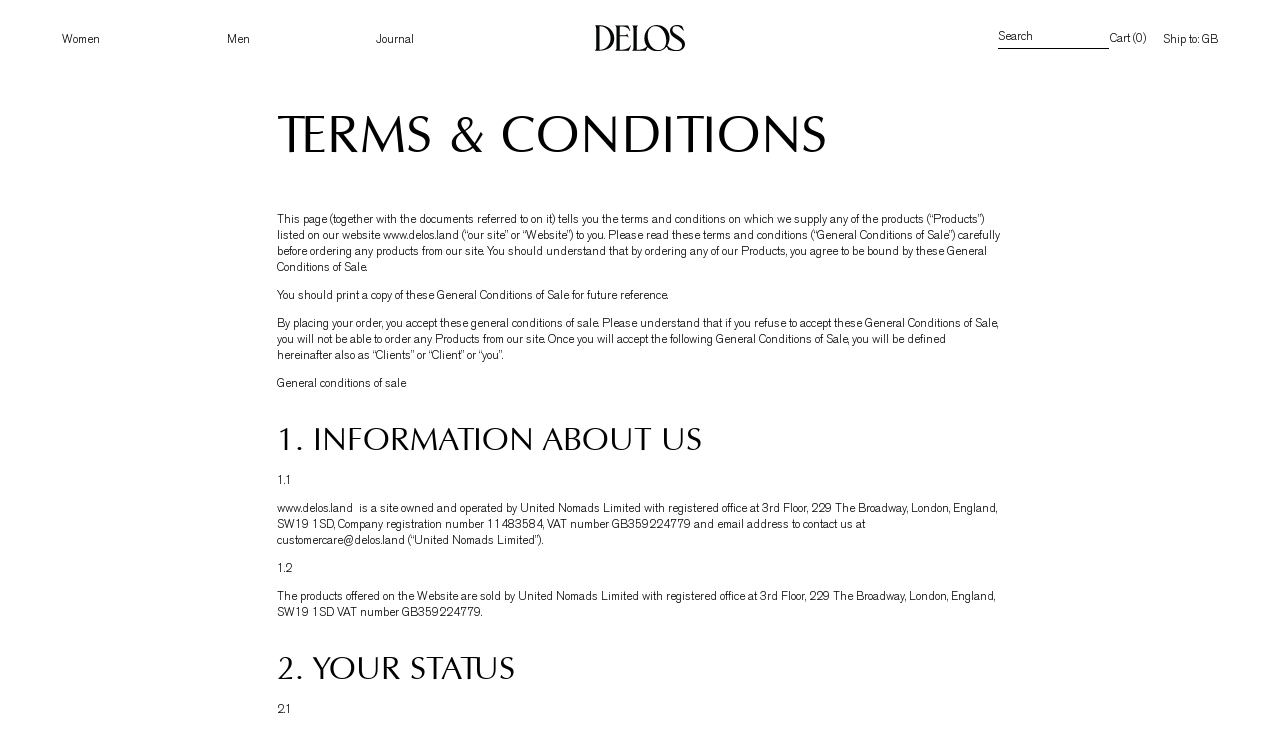

--- FILE ---
content_type: text/css
request_url: https://delos.land/cdn/shop/t/40/assets/custom.css?v=24154701597282172241767979572
body_size: 2503
content:
sticky-header{background:transparent;border:none;transition:.2s ease all}sticky-header[hide=false]{transform:translateY(0)}sticky-header[hide=true]{transform:translateY(-100px)}sticky-header[dark=true] .header__inline-menu .link,sticky-header[dark=true] predictive-search .search__input,sticky-header[dark=true] .header__icon--cart,sticky-header[dark=true] .localization-form__select{color:#000}sticky-header[dark=true] predictive-search .field:after{border-color:#000}sticky-header[dark=true] predictive-search .search__input::placeholder{color:#000}sticky-header[dark=true] account-icon span{color:#000}sticky-header[dark=true] .header-localization .disclosure .localization-form__select{color:#000}sticky-header[dark=true] .icon-hamburger line,sticky-header[dark=true] .icon-search g,sticky-header[dark=true] .icon-search line{stroke:#000}sticky-header[dark=true] .header__icon--cart .svg-wrapper,sticky-header[dark=true] .cart-count-bubble{color:#000}.header__inline-menu .link{font-family:Akzidenz-Grotesk BQ;font-weight:400;font-size:12px;letter-spacing:0px;opacity:1;color:#fff}sticky-header predictive-search .search__input{background:transparent!important;font-size:12px;padding-left:0;padding-bottom:4px;top:0;padding-top:0;height:100%;min-height:100%}sticky-header predictive-search .field:after{border:0;border-bottom:1px solid white;box-shadow:none!important;height:100%}sticky-header predictive-search .field__label{display:none}sticky-header .reset__button{right:0!important;bottom:0!important;width:7px!important;height:100%!important}sticky-header predictive-search .search__input:focus{border:none;box-shadow:none;padding-bottom:8px;padding-left:0;top:0;padding-top:0}sticky-header predictive-search .field__input::placeholder{opacity:1!important;color:#fff}sticky-header predictive-search .field__input:not(:placeholder-shown){padding:5px!important}sticky-header predictive-search .field__input{font: 12px/14px Akzidenz-Grotesk BQ;letter-spacing:0px;opacity:1}sticky-header #predictive-search-results>*{font-family:Akzidenz-Grotesk BQ!important}.header__search.hide_on_desktop{display:none}account-icon span{font-family:Akzidenz-Grotesk BQ;font-size:12px;font-weight:400;color:#fff;line-height:16px;width:max-content!important;height:100%!important}.header__icons,.list-menu--inline{gap:70px}.list-menu--inline .header__menu-item{padding:0}.header__icon--cart,.header__icon--account{text-decoration:none;width:max-content;height:100%}.footer-block__details-content .list-menu__item,.footer-block__details-content p a{font-size:12px!important;font-family:Akzidenz-Grotesk BQ;font-weight:400;color:#fff!important;opacity:1;text-decoration:none!important}.footer-block__details-content p a:hover{color:#fff}.footer-block{width:max-content!important}.footer__content-bottom{display:none}.footer{background:transparent url(/cdn/shop/files/DELOS_HS25_4x512_2x_786a9cfb-45c5-41b3-89b1-894af6d212a5.png) 0% 0% no-repeat padding-box}.newsletter__wrapper .newsletter-form{margin-left:0;align-items:flex-end;gap:10px}@media (max-width: 768px){.newsletter__wrapper .newsletter-form{align-items:flex-start}}.newsletter__wrapper{padding-left:140px!important}.header__icon--menu[aria-expanded=true]:before{display:none}@media screen and (min-width: 990px){.search-modal__content{padding:0}}.custom-header-icons{display:none}@media (max-width: 1280px){.newsletter__wrapper{flex-direction:column;align-items:flex-start!important;gap:20px!important}}@media (max-width: 989px){.header{padding:18px 35px!important;grid-template-areas:"custom-icons heading icons";grid-template-columns:1fr 1fr 1fr}.custom-header-icons{display:flex;grid-area:custom-icons;justify-content:flex-start}.header__search.hide_on_mobile{display:none}.header__icons{gap:0px!important}.header__search.hide_on_desktop{display:inline-flex;grid-area:search-mobile}.js details>.menu-drawer{background:#ffffff8c 0% 0% no-repeat padding-box;opacity:1;backdrop-filter:blur(30px);-webkit-backdrop-filter:blur(30px);margin-top:-80px;z-index:-1;height:100vh;padding-top:80px}.menu-drawer__utility-links{display:flex;align-items:center;justify-content:space-between}.js details>.menu-drawer__submenu{background:transparent}.js .menu-drawer__submenu{left:35px!important;top:100px!important}.menu-drawer__close-button{display:none!important}.menu-drawer__submenu{padding-top:3rem}.js .menu-drawer__navigation .submenu-open{visibility:visible!important}.header__icon--menu .icon-hamburger,.header__icon--menu .icon-close{width:15px;height:10px}.header__icon .icon-search{width:15px;height:15px}.header__icon--cart .svg-wrapper{width:100%;height:max-content;font: 12px/14px Akzidenz-Grotesk BQ;letter-spacing:0px;color:#fff;opacity:1}.header__heading-logo{width:64px;height:18px}.list-menu__item{font: 12px/14px Akzidenz-Grotesk BQ;letter-spacing:0px;color:#000;opacity:1}.menu-drawer__menu.submenu-open .list-menu__item[aria-expanded=false],.menu-drawer__menu.submenu-open>li>a.list-menu__item{opacity:.5}.menu-drawer__menu.submenu-open .list-menu__item[aria-expanded=true]{opacity:1;text-decoration:underline}.js .menu-drawer__menu li{margin-bottom:30px!important}.menu-drawer__menu-item{padding:10px 10px 10px 35px!important}.menu-drawer__inner-submenu .menu-drawer__menu-item{padding-left:0!important}sticky-header predictive-search .search__button{height:100%!important}sticky-header predictive-search input{padding:5px!important}.custom-header-icons.menu-open .header__search .header__icon{position:static!important}.custom-header-icons.menu-open .header__search .header__icon .svg-wrapper{position:absolute;top:17px;right:167px}sticky-header .reset__button{right:calc(var(--inputs-border-width) + 4.4rem)!important;bottom:unset!important;width:max-content!important;height:100%!important}}@media (max-width: 640px){.header{padding:18px 35px!important;grid-template-areas:"custom-icons heading icons";grid-template-columns:1fr 1fr 1fr}.custom-header-icons{display:flex;grid-area:custom-icons;justify-content:flex-start}.header__search.hide_on_mobile{display:none}.header__icons{gap:0px!important}.header__search.hide_on_desktop{display:inline-flex;grid-area:search-mobile}.js details>.menu-drawer{background:#ffffff8c 0% 0% no-repeat padding-box;opacity:1;backdrop-filter:blur(30px);-webkit-backdrop-filter:blur(30px);margin-top:-80px;z-index:-1;height:100vh;padding-top:80px}.menu-drawer__utility-links{display:flex;align-items:center;justify-content:space-between;padding-left:35px!important;padding-right:35px!important;z-index:100}.menu-drawer__utility-links .localization-form__select{padding-right:0!important}.js details>.menu-drawer__submenu{background:transparent}.js .menu-drawer__submenu{left:35px!important;top:100px!important}.menu-drawer__close-button{display:none!important}.menu-drawer__submenu{padding-top:3rem}.js .menu-drawer__navigation .submenu-open{visibility:visible!important}.header__icon--menu .icon-hamburger,.header__icon--menu .icon-close{width:15px;height:10px}.header__icon .icon-search{width:15px;height:15px}.header__icon--cart .svg-wrapper{width:100%;height:max-content;font: 12px/14px Akzidenz-Grotesk BQ;letter-spacing:0px;color:#fff;opacity:1}.header__heading-logo{width:64px;height:18px}.menu-drawer__menu-item{font: 12px/14px Akzidenz-Grotesk BQ!important;letter-spacing:0px;color:#000;opacity:1}.menu-drawer__menu.submenu-open .list-menu__item[aria-expanded=false],.menu-drawer__menu.submenu-open>li>a.list-menu__item{opacity:.5}.menu-drawer__menu .list-menu__item[aria-expanded=true]{opacity:1;text-decoration:underline}.js .menu-drawer__menu li{margin-bottom:15px!important}.menu-drawer__menu-item{padding:10px 10px 10px 35px!important}.menu-drawer__inner-submenu .menu-drawer__menu-item{padding-left:0!important}}facet-filters-form{margin-right:100px}.custom-image-banner{grid-column:span 2}.custom-image-banner img{width:100%;height:100%;object-fit:cover}.custom-image-banner-2{grid-column:span 2;grid-row:span 2}.custom-image-banner-2 img{width:100%;height:100%;object-fit:cover}.header__menu-item svg{display:none}header-menu details.mega-menu[open]+sticky-header{background:#fff!important}.list-menu--inline{max-width:352px;width:100%;justify-content:space-between}.header__inline-menu{margin-left:0}.header__icons{width:100%;justify-content:flex-end;gap:50px}.js .header-localization:not(.menu-drawer__localization) .localization-form__select{padding:0;height:max-content!important}.search-modal__content,.search-modal__content predictive-search{position:static!important}.menu-drawer-container[open] .icon-close{color:#000}.menu-drawer-container[open]+.icon-search line,.menu-drawer-container[open]+.icon-search d{stroke:#000}:root{--grid-desktop-vertical-spacing2: 87px;--grid-desktop-horizontal-spacing2: 22px;--grid-desktop-vertical-spacing3: 13px;--grid-desktop-horizontal-spacing3: 13px}.template-blog .blog-articles.blog-flex{display:flex;flex-direction:column}.template-blog .card__information{display:flex;flex-direction:column;justify-content:center;align-items:center;text-align:center}.template-blog a.button.button--primary{text-transform:initial}.custom-announcement{text-transform:uppercase}.template-article .creator-article-template__hero-200.media{height:200px;width:200px;margin:0 auto}.template-article .richtextImage-inner img,.template-article .three_image-inner img,.template-article .product-left-inner img{width:100%;height:100%}.template-article .three_Image-wrapper{display:flex;gap:31px;justify-content:center}.template-article .multicolumn .title{width:100%}.template-article .multi-subtitle{text-transform:initial}.template-blog .blog-articles.blog-flex{max-width:122rem;margin:0 auto}.template-blog .card__inner.color-background-2.gradient.ratio{max-width:700px;margin:0 auto}.template-blog .card__information{padding-top:3.3rem}.template-blog .card__heading a.full-unstyled-link{text-decoration:none!important}.template-blog a.button.button--primary{max-width:290px;text-decoration:none!important}.template-blog .blog-articles.blog-flex{padding-bottom:8.7rem}.template-article .media-creator img{width:200px;height:200px}.template-article .custom-delos-maison p,.template-blog p{text-transform:initial!important}.template-article article.article-template{max-width:1500px;margin:0 auto}.template-article .article-template__hero-container{max-width:700px}.template-article .article-template header{margin-top:48px;margin-bottom:25px}.template-article h1.article-template__title{font: 24px/29px Optima;letter-spacing:0px;color:#000;text-transform:uppercase;opacity:1}.template-article .creator_image{text-align:center;font: 12px/14px Optima;letter-spacing:0px;color:#000;margin-bottom:56px}.template-article .creator_description,.template-article .creator_description p{font: 12px/14px Akzidenz-Grotesk BQ Light;letter-spacing:0px;color:#000;opacity:1}.template-article .creator_description{max-width:600px;margin:25px auto 0}.template-article .article-template__back{font-size:1.2rem;display:flex;justify-content:space-between;max-width:980px;margin:0 auto}.template-article .article-template__hero-container{position:relative}.template-article .article-template__previous{font-size:1.2rem}.template-article .multicolumn .title{font-size:3.2rem;font-family:var(--font-secondary)!important}.template-article .multicolumn-inner{max-width:123.2rem}.template-article .multicolumn-list.grid--4-col-desktop h3.inline-richtext{font-size:20px;font-family:var(--font-secondary)!important}.template-article .multicolumn-list.grid--4-col-desktop .multi-subtitle{font-size:1.2rem;font-family:var(--font-secondary)!important}.template-article .richtextImage-wrapper .richtextImage-inner{max-width:700px;margin:0 auto}.template-article .custom-delos-maison .richtextImage-wrapper .richtextImage-inner{padding-bottom:35px}.template-article a.button.button--primary{margin-top:8.6rem}.template-article h2.title.text-center{font-size:3.2rem;margin-bottom:4.2rem;font-family:var(--font-secondary)!important}h2.rich-text__heading.rte.inline-richtext.h2.scroll-trigger.animate--slide-in{font-family:var(--font-secondary)!important}.template-article .three_Image-wrapper{padding-top:6rem}.template-article .custom-delos-maison p{font-weight:300;color:#000;font-size:12px}.article-template__link.next-article .icon-wrap{transform:rotate(0);margin-left:10px}.template-article .article-template__back a.article-template__link{text-decoration:none}.article-template__back a:hover .icon-text{text-decoration:underline!important}.previous-article .icon-arrow{rotate:180deg}.template-article .article-template__back{margin-bottom:-60px;z-index:9999999;position:relative}.template-article span.icon-wrap-inner{padding:0 5px;text-decoration:none!important}.article-template__back a:hover span.icon-wrap-inner{text-decoration:none!important}@media screen and (min-width: 720px){.template-blog a.button.button--primary{min-width:290px;text-decoration:none!important}.template-blog .blog-articles{column-gap:var(--grid-desktop-horizontal-spacing2);row-gap:var(--grid-desktop-vertical-spacing2)}.template-blog .article-card .card__heading{font-size:2.4rem}.template-article .multicolumn-list.grid--4-col-desktop.grid{column-gap:var(--grid-desktop-horizontal-spacing3);row-gap:var(--grid-desktop-vertical-spacing3)}.template-article .background-none .multicolumn-card__image-wrapper{margin-left:0;margin-right:0}.template-article .multicolumn-list.grid--4-col-desktop .multicolumn-card__info{padding-left:0!important}.template-article .blog-post-products .grid.product-grid.contains-card--standard.grid--2-col-desktop.grid--2-col-tablet-down{max-width:81.4rem;margin:0 auto}.template-article .multicolumn-list.grid--4-col-desktop .multicolumn-card__image-wrapper{max-width:28rem}.template-article a.article-template__link.link.next-article{padding-right:20px}}@media (max-width: 989px) and (min-width: 720px){.template-article .article-template__back{z-index:2}.template-article .article-template__hero-container{max-width:610px}.template-article a.article-template__link.link.next-article{padding-right:15px}.template-article .article-template__back a.article-template__link{padding-left:10px}.template-article slider-component.slider-mobile-gutter{padding-left:20px}.custom-delos-where-eat .title-wrapper-with-link a,.template-article .slider-buttons{display:none!important}.template-article .slider.slider--mobile{position:relative;flex-wrap:inherit;overflow-x:auto;scroll-snap-type:x mandatory;scroll-behavior:smooth;-webkit-overflow-scrolling:touch;margin-bottom:1rem}.template-article .slider.slider--mobile.contains-content-container .slider__slide{max-width:280px}}@media screen and (max-width: 720px){.template-blog .article-card .card__heading{font-size:2.4rem}.template-blog a.button.button--primary{font-size:1.2rem}.template-blog .caption-with-letter-spacing{padding-bottom:10px}.template-blog .divider-container{opacity:1}.template-article .grid.product-grid{padding:10px}.template-article .article-template__hero-container{max-width:45rem;padding:0 35px 35px}.template-article .article-template__back{z-index:9999999;position:relative;top:0;padding:0 5px}.template-article .article-template__back span.icon-text{display:none}.template-article h1.article-template__title{font-size:2.4rem}.template-article .article-template header{margin-top:1.69rem}.template-article .creator_description{padding-top:1.2rem}.template-article .divider-container{display:none}.template-article .multicolumn .title{font-size:2.4rem}.template-article .slider-buttons{display:none!important}.template-article .slider.slider--mobile.contains-content-container .slider__slide{max-width:280px}.template-article .multicolumn{padding-left:3.7rem;padding-right:0}.template-article .multicolumn-card__info{padding-left:0!important}.custom-delos-where-eat .center.small-hide.medium-hide{display:block!important}.custom-delos-where-eat .title-wrapper-with-link a{display:none!important}.template-article .three_Image-wrapper{flex-direction:column}.template-article .multicolumn{padding-left:0rem}.template-blog .custom-divider{margin:4rem 0}}.custom-header__wrapper.page-width-wide.custom-header--simple.scroll-down,.custom-announcement.scroll-down{position:absolute;top:-160px}.menu-drawer__menu.has-submenu{display:flex;flex-wrap:wrap}.header__icon--cart{font: 12px/14px Akzidenz-Grotesk BQ;letter-spacing:0px;color:#fff;opacity:1;margin-right:0}#shopify-section-template--25527136289155__rich_text_eyJFzK .rich-text__text,#shopify-section-template--25527136289155__rich_text_jXMHjz .rich-text__text{max-width:602px;margin:44px auto 0}#cart-icon-bubble .svg-wrapper{justify-content:flex-end;width:max-content;height:max-content}@media (max-width: 749px){account-icon{display:none}.custom-header-icons.menu-open .header__search .header__icon .svg-wrapper{position:absolute;top:17px;right:85px}}@media (min-width: 750px) and (max-width: 989px){.header__icons{gap:20px!important}}
/*# sourceMappingURL=/cdn/shop/t/40/assets/custom.css.map?v=24154701597282172241767979572 */


--- FILE ---
content_type: text/css
request_url: https://delos.land/cdn/shop/t/40/assets/component-mega-menu.css?v=93372789465257646641767979572
body_size: 196
content:
.mega-menu{position:static}.mega-menu__content{background-color:rgb(var(--color-background));border-left:0;border-radius:0;border-right:0;left:0;overflow-y:hidden;padding-bottom:0rem;padding-top:0rem;position:absolute;right:0;top:0}.shopify-section-header-sticky .mega-menu__content{max-height:calc(100vh - var(--header-bottom-position-desktop, 20rem) - 4rem)}.header-wrapper--border-bottom .mega-menu__content{border-top:0}.js .mega-menu__content{transform:translate(-100%);transition:.3s ease transform;opacity:1;height:100%;min-height:100vh;width:100%;max-width:639px}.js .mega-menu__content .mega-menu__list{margin:0!important}.js .mega-menu::details-content{content-visibility:visible;transition:.5s ease content-visibility}.mega-menu[open] .mega-menu__content{transform:translate(0)}.mega-menu[open] .mega-menu__content ul,.mega-menu[open] .mega-menu__content .custom-image-card{flex-grow:1}.mega-menu .mega-menu__content ul{transform:translate(-100%);transition:transform .7s ease;transition-delay:.28s}.custom-image-card{transform:translate(-200%);transition:transform .7s ease;transition-delay:.7s}.mega-menu[open] .mega-menu__content ul,.mega-menu[open] .mega-menu__content .custom-image-card{transform:translate(0)}.custom-image-card{display:flex;flex-direction:column;gap:15px;text-decoration:none}.custom-image-card span{font: 12px/14px Akzidenz-Grotesk BQ;letter-spacing:0px;color:#000;opacity:1;text-decoration:none}.custom-image-card img{width:294px;height:100%;object-fit:cover}.mega-menu__list{display:grid;gap:1.8rem 4rem;grid-template-columns:repeat(6,minmax(0,1fr));list-style:none}.mega-menu__link{color:rgba(var(--color-foreground),.75);display:block;line-height:calc(1 + .3 / var(--font-body-scale));padding-bottom:.6rem;padding-top:.6rem;text-decoration:none;transition:text-decoration var(--duration-short) ease;word-wrap:break-word}.mega-menu__link--level-2{font-weight:700}.header--top-center .mega-menu__list{display:flex;justify-content:center;flex-wrap:wrap;column-gap:0}.header--top-center .mega-menu__list>li{width:16%;padding-right:2.4rem}.mega-menu__link:hover,.mega-menu__link--active{color:rgb(var(--color-foreground));text-decoration:underline}.mega-menu__link--active:hover{text-decoration-thickness:.2rem}.mega-menu .mega-menu__list--condensed{display:block}.mega-menu__list--condensed .mega-menu__link{font-weight:400}.mega-menu__list .link{font: 12px/14px Akzidenz-Grotesk BQ;letter-spacing:0px;color:#000;opacity:1}.mega-menu__list li{margin-bottom:45px}.mega-menu-opened:after{content:"";width:100%;height:100%;position:fixed;top:0;left:0;background:#797a7e 0% 0% no-repeat padding-box;border:1px solid #4A4846;opacity:.7;z-index:1}.mega-menu__content_inner{height:95vh;padding:1.5rem 0rem;overflow-y:auto;display:flex;justify-content:flex-start;align-items:flex-start;scrollbar-width:none;scroll-behavior:smooth;position:absolute;top:10%;width:-webkit-fill-available}
/*# sourceMappingURL=/cdn/shop/t/40/assets/component-mega-menu.css.map?v=93372789465257646641767979572 */


--- FILE ---
content_type: text/css
request_url: https://delos.land/cdn/shop/t/40/assets/newsletter-section.css?v=39329072557423144251767979572
body_size: -144
content:
.newsletter__wrapper{padding-right:calc(4rem / var(--font-body-scale));padding-left:calc(4rem / var(--font-body-scale));display:flex;justify-content:flex-start;align-items:center;gap:94px}@media screen and (min-width: 750px){.newsletter__wrapper{padding-right:9rem;padding-left:9rem}}.newsletter__wrapper>*{margin-top:0;margin-bottom:0}.newsletter__wrapper>*+*{margin-top:2rem}.newsletter__wrapper>*+.newsletter-form{margin-top:3rem}.newsletter__subheading{max-width:70rem;margin-left:auto;margin-right:auto}.newsletter__wrapper .newsletter-form__field-wrapper{max-width:36rem;max-width:100%}.newsletter-form__field-wrapper .newsletter-form__message{margin-top:1.5rem}.newsletter__button{margin-top:3rem;width:fit-content}.newsletter-form__field-wrapper input{font-family:Akzidenz-Grotesk BQ;font-weight:400;font-size:12px;padding-top:11px;padding-bottom:8px;padding-left:0;border-bottom:1px solid white;height:35px;max-width:602px;background:transparent;width:602px;letter-spacing:.2px}.newsletter-form__field-wrapper input::placeholder{opacity:1;color:#fff;font-family:Akzidenz-Grotesk BQ;font-weight:400;font-size:12px}.newsletter-form__field-wrapper input:focus,.newsletter-form__field-wrapper input:not(:placeholder-shown){padding-top:11px;padding-bottom:8px;padding-left:0;box-shadow:none}.newsletter-form__field-wrapper .field{height:35px}.newsletter-form__field-wrapper .field:after{display:none}.newsletter-form__field-wrapper .field__button{height:35px;font-size:12px;max-width:max-content;width:100%;position:relative;margin-left:16px;border:1px solid white;padding:9px 65px;font-family:Akzidenz-Grotesk BQ Medium;font-weight:400;letter-spacing:.24px;color:#fff;text-transform:uppercase}.newsletter__wrapper .newsletter__subheading{margin:0}.newsletter__wrapper .newsletter__subheading p,.newsletter__wrapper .newsletter__subheading p a{font: 10px/14px Akzidenz-Grotesk BQ;letter-spacing:0px;color:#fff;opacity:1}.newsletter__wrapper .newsletter__subheading p a:hover{color:#fff}@media (max-width: 989px){.newsletter-form__field-wrapper input{max-width:436px;width:436px}.newsletter-form__field-wrapper .field__button{padding:9px 30px}}@media screen and (min-width: 750px){.newsletter__button{flex-shrink:0;margin:0 0 0 1rem}}@media (max-width: 768px){.newsletter-form__field-wrapper input{width:322px;max-width:322px;padding-right:0!important}.newsletter-form__field-wrapper .field,.newsletter__wrapper{flex-direction:column;gap:20px;align-items:flex-start}.newsletter-form__field-wrapper .field__button{margin-left:0}.newsletter-form__field-wrapper .field{height:max-content}}@media (max-width: 375px){.mainNewsLetter{width:100%}.newsletter-form__field-wrapper input{width:-webkit-fill-available}}
/*# sourceMappingURL=/cdn/shop/t/40/assets/newsletter-section.css.map?v=39329072557423144251767979572 */


--- FILE ---
content_type: image/svg+xml
request_url: https://delos.land/cdn/shop/files/DELOS_WORDMARK.svg?v=1753175559&width=90
body_size: 309
content:
<svg xmlns="http://www.w3.org/2000/svg" viewBox="0 0 3231.1467 924.5733" height="924.5733" width="3231.1467" id="svg1" version="1.1">
  <defs id="defs1"></defs>
  
    
  
  <g id="g1">
    <g id="group-R5">
      <path transform="matrix(0.13333333,0,0,-0.13333333,0,924.57333)" style="fill:#040606;fill-opacity:1;fill-rule:nonzero;stroke:none" d="m 21756.7,4512.06 c -631.1,417.94 -908.5,683.89 -908.5,1177.86 0,702.95 573.9,949.94 1099.8,949.94 612.1,0 1157.2,-370.44 1788.4,-1158.9 h 210.4 l -487.8,1158.9 c -392,218.45 -994.5,294.48 -1377.1,294.48 -860.7,0 -1884,-503.46 -1884,-1510.37 0,-816.91 382.5,-1320.37 1166.7,-1833.31 l 937.3,-607.94 c 755.4,-484.49 1138,-883.37 1138,-1415.36 0,-636.399 -372.9,-1272.868 -1491.9,-1272.868 -612,0 -1587.5,275.52 -2381.3,1073.378 -76.5,76.03 -57.4,161.47 -9.5,256.47 325.1,570.01 506.8,1244.42 506.8,1956.84 0,1880.81 -1463.2,3353.16 -3423.7,3353.16 -1960.5,0 -3356.7,-1643.39 -3356.7,-3552.64 0,-712.43 219.9,-1377.36 612,-1918.83 57.4,-95 47.9,-180.44 -19.1,-265.95 -554.6,-655.44 -1683.1,-826.4 -2668.2,-826.4 V 5120 c 0,1035.36 9.6,1462.87 353.8,1614.86 v 56.98 H 10032 v -56.98 c 325.2,-151.99 334.7,-579.5 334.7,-1614.86 V 997.43 c 0,-398.969 -86.1,-588.969 -334.7,-797.938 V 142.5 h 3643.6 l 296.5,683.98 c 95.7,208.97 200.8,265.95 382.6,113.969 C 14985.9,351.469 15837,0 16793.3,0 c 975.5,0 1797.9,418.02 2371.7,1073.38 143.5,161.55 229.6,76.04 325.2,-132.931 L 19719.7,418.02 C 20245.8,228.02 21259.4,0 21919.3,0 c 1386.7,0 2314.3,854.93 2314.3,1890.38 0,778.89 -506.8,1310.8 -1463.1,1947.27 z M 1118.93,6886.84 c -382.575,0 -851.172,-47.5 -1118.93,-85.52 v -56.98 C 325.129,6592.36 334.676,6202.87 334.676,5167.5 V 997.43 C 334.676,598.461 248.664,408.461 0,199.492 V 142.5 h 1118.93 c 2859.4,0 4064.43,1614.86 4064.43,3210.66 0,1700.37 -1185.85,3533.68 -4064.43,3533.68 M 6646.52,3961.1 h 1568.44 c 459.04,0 592.97,-95 726.8,-322.93 h 133.92 L 8674,4607.06 h -133.92 c 57.38,-246.98 -57.36,-380 -726.8,-380 H 6646.52 v 2327.28 c 1587.53,0 2237.87,-237.5 2658.64,-1187.35 h 210.39 L 8922.67,6791.84 H 5470.22 v -56.98 C 5795.43,6582.87 5804.98,6155.36 5804.98,5120 V 997.43 c 0,-398.969 -86.1,-588.969 -334.76,-797.938 V 142.5 h 3643.65 l 592.97,1367.87 H 9515.55 C 9085.23,598.461 7775,370.52 6646.52,370.52 Z M 17711.4,398.969 c -1415.3,-427.4182 -2782.9,579.504 -3308.9,2289.271 -526,1709.85 -95.6,3448.16 1252.8,3856.62 1338.9,408.45 2763.8,-588.98 3289.8,-2298.75 526,-1700.38 191.3,-3419.63 -1233.7,-3847.141 M 1224.13,6620.8 c 2266.51,0 2974.22,-1966.24 2974.22,-3267.64 0,-1158.81 -812.9,-2973.148 -2974.22,-2973.148 V 6620.8" id="path2"></path>
    </g>
  </g>
</svg>


--- FILE ---
content_type: text/javascript
request_url: https://delos.land/cdn/shop/t/40/assets/custom.js?v=115185467741168507781767979588
body_size: 834
content:
console.log("Custom js is working"),console.log("");var mega_menu_open=!1;window.innerWidth>640&&window.addEventListener("scroll",()=>{const header=document.querySelector("sticky-header");request_page_type=="index",window.pageYOffset>900?request_page_type!="product"&&(document.querySelector("sticky-header").style.backdropFilter="blur(27px)",document.querySelector("sticky-header").style.background="#ffffff54",header.setAttribute("dark",!0)):(request_page_type=="index"&&(document.querySelector("sticky-header").style.backdropFilter="blur(0px)",header.style.background="transparent"),mega_menu_open==!1&&request_page_type=="index"?header.setAttribute("dark",!1):header.setAttribute("dark",!0))}),document.querySelectorAll("header-menu details").forEach(item=>{item.addEventListener("click",()=>{setTimeout(()=>{if(item.open){mega_menu_open=!0,console.log("menu is open");const summaryEl=item.querySelector("summary"),item_link=summaryEl.getAttribute("data-url"),spanEl=summaryEl.querySelector("span");if(item_link&&spanEl){const item_value=spanEl.innerText,anchor=document.createElement("a");anchor.innerText=item_value,anchor.href=item_link,spanEl.replaceWith(anchor),console.log(item_value),console.log(item_link)}document.querySelector("sticky-header").setAttribute("dark",!0),document.querySelector("body").classList.add("mega-menu-opened")}else mega_menu_open=!1,console.log("menu is closed"),request_page_type=="index"&&window.pageYOffset<1e3?document.querySelector("sticky-header").setAttribute("dark",!1):document.querySelector("sticky-header").setAttribute("dark",!0),document.querySelector("body").classList.remove("mega-menu-opened")},50)})}),document.querySelectorAll(".menu-drawer__menu details").forEach(item=>{item.addEventListener("toggle",()=>{item.open?(mega_menu_open=!0,console.log("menu is open"),Array.from(document.querySelectorAll(".menu-drawer__menu details")).filter(detail=>detail!==item).forEach(other=>{if(other.open){let summaryItem=other.querySelector("summary");other.removeAttribute("open"),summaryItem.setAttribute("aria-expanded",!1)}})):(mega_menu_open=!1,console.log("menu is closed"))})}),window.innerWidth<=640&&window.addEventListener("scroll",()=>{const header=document.querySelector("sticky-header");request_page_type=="index"?window.pageYOffset>400?(header.setAttribute("dark",!0),header.style.backdropFilter="blur(27px)",header.style.background="#ffffff54"):(header.style.backdropFilter="blur(0px)",header.style.background="transparent",header.setAttribute("dark",!1)):request_page_type!="product"&&(header.setAttribute("dark",!0),header.style.backdropFilter="blur(27px)",header.style.background="#ffffff54")}),document.addEventListener("DOMContentLoaded",function(){const header=document.querySelector("sticky-header");request_page_type!="index"&&request_page_type!="product"?(header.setAttribute("dark",!0),header.style.backdropFilter="blur(27px)",header.style.background="#ffffff54"):header.style.background="transparent"}),document.querySelector(".header__icon--menu").addEventListener("click",e=>{const header=document.querySelector("sticky-header");setTimeout(()=>{document.querySelector(".header__icon--menu").getAttribute("aria-expanded")=="true"?(console.log("menu drawer opened"),document.querySelector(".custom-header-icons").classList.add("menu-open"),header.style.removeProperty("backdrop-filter"),header.style.background="transparent",header.setAttribute("dark",!0)):(document.querySelector(".custom-header-icons").classList.remove("menu-open"),request_page_type=="index"?(console.log("menu drawer closed"),header.setAttribute("dark",!1),window.pageYOffset>400&&(header.style.backdropFilter="blur(27px)",header.style.background="#ffffff54",header.setAttribute("dark",!0))):(header.style.backdropFilter="blur(27px)",header.style.background="#ffffff54",header.setAttribute("dark",!0)))},50)}),request_page_type=="index"&&(document.querySelector(".header__heading-logo-wrapper img").style.opacity="0");class ProductCardSlider extends HTMLElement{constructor(){if(super(),this.swiper=null,this.slider=this.querySelector('[id^="Slider-"]'),this.nextBtn=this.querySelector(".swiper-button-next"),this.prevBtn=this.querySelector(".swiper-button-prev"),!this.slider)return;this.initPages(),new ResizeObserver(entries=>this.initPages()).observe(this.slider),window.innerWidth>989&&(this.addEventListener("mouseenter",this.onHoverNextSlide.bind(this)),this.addEventListener("mouseleave",this.resetSlider.bind(this)))}initPages(){this.swiper=new Swiper(this,{pagination:{el:".swiper-pagination",type:"progressbar"},navigation:{nextEl:".swiper-button-next",prevEl:".swiper-button-prev"},allowTouchMove:!0,effect:"fade",speed:600,breakpoints:{990:{allowTouchMove:!0}}})}onHoverNextSlide(){this.swiper.slideTo(1,600)}resetSlider(){this.swiper.slideTo(0,600)}}if(customElements.define("product-card-slider",ProductCardSlider),document.querySelectorAll(".mega-menu__list li").forEach(item=>{item.addEventListener("mouseover",()=>{const image_link=item.querySelector("a").getAttribute("data-image-value"),menu_title=item.querySelector("a").getAttribute("data-menu-title"),link_title=item.querySelector("a").getAttribute("data-link-title"),link_url=item.querySelector("a").getAttribute("data-link-url");document.querySelector(`.custom-image-card[data-menu='${menu_title}'] img`).src=`${image_link}`,document.querySelector(`.custom-image-card[data-menu='${menu_title}']`).href=`${link_url}`,document.querySelector(`.custom-image-card[data-menu='${menu_title}'] span`).innerText=`${link_title}`})}),window.innerWidth<454){const char_to_show=document.querySelector("#contact_form .field__input").clientWidth/5.5,truncated_text=document.querySelector("#contact_form .field__input").getAttribute("placeholder").substring(0,char_to_show)+"..";document.querySelector("#contact_form .field__input").setAttribute("placeholder",truncated_text)}document.querySelectorAll(".shopify-section-group-footer-group").forEach((section,index)=>{section.classList.add(`scrolling-footer-section-${index+1}`)});
//# sourceMappingURL=/cdn/shop/t/40/assets/custom.js.map?v=115185467741168507781767979588
